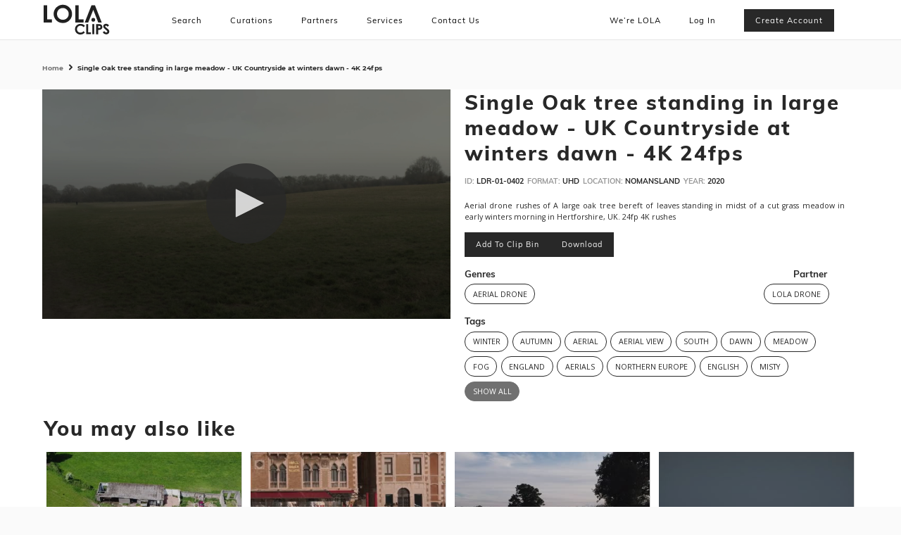

--- FILE ---
content_type: text/html; charset=UTF-8
request_url: https://lolaclips.com/footage-archive/lola_drone/LDR-01-0402/single_oak_tree_standing_in_large_meadow_uk_countryside_at_winters_dawn_4k_24fps
body_size: 7386
content:
<!doctype html>
<html class="no-js" lang="en">
<head>
    <meta charset="utf-8" />
    <meta name="viewport" content="width=device-width, initial-scale=1.0" />
    <title>Single Oak tree standing in large meadow - UK Countryside at winters dawn - 4K 24fps | LOLA Clips</title>                        <link rel="stylesheet" href="https://dm7uk99093pz4.cloudfront.net/css/c0798cd.css" />
                <link href='https://fonts.googleapis.com/css?family=Open+Sans:400italic,400,600,700%7CRaleway:400,700' rel='stylesheet' type='text/css'>
        <style>
            .flipper .login-form {
                z-index:10;
            }

            .flipper .login-form.forgot-pass {
                z-index: 1;
            }

            .flipper.rotate-modal .login-form {
                z-index: 1;
            }

            .flipper.rotate-modal .login-form.forgot-pass {
                z-index: 10;
            }

            .login-form {
                webkit-backface-visibility: hidden;
            }
        </style>
        <script>
        (function(i,s,o,g,r,a,m){i['GoogleAnalyticsObject']=r;i[r]=i[r]||function(){
            (i[r].q=i[r].q||[]).push(arguments)},i[r].l=1*new Date();a=s.createElement(o),
            m=s.getElementsByTagName(o)[0];a.async=1;a.src=g;m.parentNode.insertBefore(a,m)
        })(window,document,'script','//www.google-analytics.com/analytics.js','ga');

        ga('create', 'UA-57766427-1', 'auto');
        ga('send', 'pageview');

    </script>
</head>
    <body>
    <div class="loader">
        <div class="bubblingG">
            <span id="bubblingG_1"></span>
            <span id="bubblingG_2"></span>
            <span id="bubblingG_3"></span>
        </div>
    </div>

            <nav id="menu_header" class="nav-transparent overlay-nav sticky-nav">
            <div class="row">
                <div class="medium-1 columns logo-type">
                    <a class="logo-dark" href="/"><img alt="Pangaea" src="https://dm7uk99093pz4.cloudfront.net/img/logo-dark.svg" class="logo" /></a>
                    <a class="logo-light" href="/"><img alt="Pangaea" src="https://dm7uk99093pz4.cloudfront.net/img/logo-white.svg" class="logo" /></a>
                </div>

                <div class="medium-11 columns text-right">
                    <ul class="menu main-menu">
                        <div class="column-left">
                            <li class=""><a href="/search/">Search</a></li>
                            <li class=""><a href="/curations">Curations</a></li>
                            <li class=""><a href="/partners">Partners</a></li>
                            <li class=""><a href="/services">Services</a></li>
                            <li class=""><a href="/contact-us">Contact Us</a></li>
                            <li class=""><a href="/wearelola">We’re LOLA</a></li>
                        </div>

                        <div class="column-right">
                            <li class=""><a href="/wearelola">We’re LOLA</a></li>

                                                            <li class=""><a class="open_login_modal" href="/register/">Log In</a></li>
                                <li class="border-zero"><a class="link_black_button" href="/register/">Create account</a></li>
                                                    </div>
                    </ul>
                </div>
            </div>

            <div class="mobile-toggle"><i class="icon icon_burger"></i></div>
        </nav>
    
        <div class="breadcrumbs-container">
        <div class="row">
                <ol id="wo-breadcrumbs" class="breadcrumb" itemscope itemtype="http://schema.org/BreadcrumbList"><li itemprop="itemListElement" itemscope itemtype="http://schema.org/ListItem"><a href="/" itemprop="item"><span itemprop="name">Home</span></a><meta itemprop="position" content="1" /><span class='separator'></span></li><li itemprop="itemListElement" itemscope itemtype="http://schema.org/ListItem"><span itemprop="name">Single Oak tree standing in large meadow - UK Countryside at winters dawn - 4K 24fps</span><meta itemprop="position" content="2" /></li></ol>
        </div>
    </div>

    <section id="card-page" class="background-mid-grey ">
        <div class="row">
            <div class="clip-card-block cf">

                <div class="container-clips-block">
                    <div class="clip-card-video">
                        <div class="video-cover data-filepath"
                             data-image-thumb="https://d8t2r89mt30p6.cloudfront.net/previews/LDR-01-0402_1.png"
                             data-clip-id="52269"
                             data-filepath ="https://d8t2r89mt30p6.cloudfront.net/view/LDR-01-0402.mp4">

                            <div id="player"></div>
                        </div>
                    </div>

                    <div class="clip-card-desc">
                        <h6>Single Oak tree standing in large meadow - UK Countryside at winters dawn - 4K 24fps</h6>

                        <div class="clip-card-meta">
                            <div class="ccm-item">
                                <span class="ccm-item-title">id:</span>
                                <span class="ccm-item-value">LDR-01-0402</span>
                            </div>

                                                            <div class="ccm-item">
                                    <span class="ccm-item-title">format:</span>
                                    <span class="ccm-item-value">UHD</span>
                                </div>
                            
                            
                                                            <div class="ccm-item">
                                    <span class="ccm-item-title">location:</span>
                                    <span class="ccm-item-value">Nomansland</span>
                                </div>
                            
                            
                                                            <time datetime="01-01-2001" class="ccm-item">
                                    <span class="ccm-item-title">year:</span>
                                    <span class="ccm-item-value">2020</span>
                                </time>
                                                    </div>

                        <div class="clip-description">Aerial drone rushes of A large oak tree bereft of leaves standing in midst of a cut grass meadow in early winters morning in Hertforshire, UK. 24fp 4K rushes</div>

                        <div class="c-btns-holder cf">
                                                            <a href="" class="button button-small" data-role="clip_bin_login" data-clip-id="52269">Add to Clip Bin</a>
                                <a href="" class="button button-small" data-role="clip_bin_download" data-clip-id="52269">Download</a>
                            
                                                    </div>

                        <div class="block-genre-partner">
                            <div class="block-clip-genre">
                                <div class="clip-description-title">Genres</div>
                                <div class="cb-tags">
                                                                            <a href="/search"
                                           class="cbt-item collaction">
                                            Aerial Drone
                                        </a>
                                                                    </div>
                            </div>
                            <div class="block-clip-partner">
                                <div class="clip-description-title float-right">Partner</div>
                                <div class="cb-tags">
                                    <a href="/search/partner/lola_drone"
                                       class="cbt-item collaction">
                                        LOLA Drone
                                    </a>
                                </div>
                            </div>
                        </div>

                        <div class="clip-description-title">Tags</div>

                        <div class="cb-tags clip-tags">
                                                            <a href="/search/word/winter" class="cbt-item">winter</a>

                                                                                            <a href="/search/word/autumn" class="cbt-item">autumn</a>

                                                                                            <a href="/search/word/aerial" class="cbt-item">aerial</a>

                                                                                            <a href="/search/word/aerial%20view" class="cbt-item">aerial view</a>

                                                                                            <a href="/search/word/south" class="cbt-item">south</a>

                                                                                            <a href="/search/word/dawn" class="cbt-item">dawn</a>

                                                                                            <a href="/search/word/meadow" class="cbt-item">meadow</a>

                                                                                            <a href="/search/word/fog" class="cbt-item">fog</a>

                                                                                            <a href="/search/word/england" class="cbt-item">england</a>

                                                                                            <a href="/search/word/aerials" class="cbt-item">aerials</a>

                                                                                            <a href="/search/word/northern%20europe" class="cbt-item">northern europe</a>

                                                                                            <a href="/search/word/english" class="cbt-item">english</a>

                                                                                            <a href="/search/word/misty" class="cbt-item">misty</a>

                                                                                            <a href="/search/word/rushes" class="cbt-item">rushes</a>

                                                                                            <a href="/search/word/rolling" class="cbt-item">rolling</a>

                                                                                            <a href="/search/word/foggy" class="cbt-item">foggy</a>

                                                                                            <a href="/search/word/daylight" class="cbt-item">daylight</a>

                                                                                            <a href="/search/word/rolling%20landscape" class="cbt-item">rolling landscape</a>

                                                                                            <a href="/search/word/single" class="cbt-item">single</a>

                                                                                            <a href="/search/word/hertfordshire" class="cbt-item">hertfordshire</a>

                                                                                            <a href="/search/word/single%20object" class="cbt-item">single object</a>

                                                                                            <a href="/search/word/magic%20hour" class="cbt-item">magic hour</a>

                                                                                            <a href="/search/word/drone" class="cbt-item">drone</a>

                                                                                            <a href="/search/word/4k" class="cbt-item">4k</a>

                                                                                            <a href="/search/word/aerial%20footage" class="cbt-item">aerial footage</a>

                                                                                            <a href="/search/word/aerial%20drone" class="cbt-item">aerial drone</a>

                                                                                            <a href="/search/word/drone%20footage" class="cbt-item">drone footage</a>

                                                                                            <a href="/search/word/DRONES" class="cbt-item">DRONES</a>

                                                                                            <a href="/search/word/24fps" class="cbt-item">24fps</a>

                                                                                            <a href="/search/word/english%20countryside" class="cbt-item">english countryside</a>

                                                                                            <a href="/search/word/Oak%20tree" class="cbt-item">Oak tree</a>

                                                                                            <a href="/search/word/Wheathampstead" class="cbt-item">Wheathampstead</a>

                                                                                            <a href="/search/word/Aerial%20Rushes" class="cbt-item">Aerial Rushes</a>

                                                                                            <a href="/search/word/hazy" class="cbt-item">hazy</a>

                                                                                            <a href="/search/word/drone%20view" class="cbt-item">drone view</a>

                                                                                            <a href="/search/word/aerial%20shot" class="cbt-item">aerial shot</a>

                                                                                            <a href="/search/word/first%20light" class="cbt-item">first light</a>

                                                                                            <a href="/search/word/drone%20rushes" class="cbt-item">drone rushes</a>

                                                                                            <a href="/search/word/tree%20without%20leaves" class="cbt-item">tree without leaves</a>

                                                                    <a class="cbt-item show-all">Show all</a>
                                                                                    </div>
                    </div>
                </div>
            </div>
        </div>

        <div class="medium-12 columns related-clips float-none">
            <div class="row">
                <h6>You may also like</h6>

                <div class="row work-wrapper grid-layout video-list list-4items slider-clips">
                                            <figure class="medium-3  web">
    <a href="/footage-archive/lola_drone/LDR-01-0043/derelict_farm_building_in_green_countryside_fly_past_aerial_view_2_7k_24fps_high_view_1">
        <div class="cover-wrapper">
            <div class="video-cover">
                <video muted loop poster="https://d8t2r89mt30p6.cloudfront.net/previews/LDR-01-0043.jpg" preload="none" class="lazy-video">
                    <source data-src="https://d8t2r89mt30p6.cloudfront.net/previews/LDR-01-0043.mp4" type="video/mp4">
                </video>
                <div class="overlay background-dark-grey"></div>
            </div>

            <div class="hover-state" style="padding-top: 183px;">
                <div class="hover-content">
                    <div class="hover-title">Derelict Farm building in green countryside. Fly past aerial view. 2.7k 24fps - High view</div>

                    <div class="hover-right">
                        <div></div>
                        <div>
                            <svg xmlns="http://www.w3.org/2000/svg" width="29" height="28" viewBox="0 0 29 28" fill="none">
                                                                    <a href="" class="" data-role="clip_bin_download" data-clip-id="48928">
                                                                <g opacity="0.8" filter="url(#filter0_b_77_2464)">
                                    <rect width="28" height="28" transform="translate(0.625)" fill="#707070"/>
                                    <path fill-rule="evenodd" clip-rule="evenodd" d="M10.2058 9.5807C11.061 8.72547 12.146 8.13673 13.3291 7.8859C14.5123 7.63506 15.7428 7.7329 16.8714 8.16754C18.0001 8.60219 18.9784 9.35497 19.6877 10.3346C20.397 11.3142 20.8068 12.4786 20.8675 13.6865C21.6521 13.8899 22.3358 14.372 22.7908 15.0428C23.2458 15.7135 23.4409 16.527 23.3397 17.3312C23.2386 18.1354 22.848 18.8752 22.241 19.4124C21.634 19.9495 20.8522 20.2472 20.0416 20.2499H10.0416C9.05832 20.2505 8.10647 19.9033 7.35447 19.2697C6.60246 18.6361 6.09876 17.757 5.93246 16.7879C5.76616 15.8187 5.94799 14.822 6.44577 13.9739C6.94355 13.1259 7.72521 12.4813 8.65248 12.154C8.95228 11.1822 9.4856 10.2987 10.2058 9.5807ZM14.0358 17.089C14.1921 17.2453 14.404 17.333 14.625 17.333C14.8459 17.333 15.0579 17.2453 15.2141 17.089L16.8808 15.4224C17.0326 15.2652 17.1166 15.0547 17.1147 14.8362C17.1128 14.6177 17.0252 14.4087 16.8707 14.2542C16.7162 14.0997 16.5071 14.012 16.2886 14.0101C16.0701 14.0082 15.8596 14.0922 15.7025 14.244L15.4583 14.4882V11.4999C15.4583 11.2789 15.3705 11.0669 15.2142 10.9106C15.058 10.7543 14.846 10.6665 14.625 10.6665C14.404 10.6665 14.192 10.7543 14.0357 10.9106C13.8794 11.0669 13.7916 11.2789 13.7916 11.4999V14.4882L13.5475 14.244C13.3903 14.0922 13.1798 14.0082 12.9613 14.0101C12.7428 14.012 12.5338 14.0997 12.3793 14.2542C12.2248 14.4087 12.1371 14.6177 12.1352 14.8362C12.1334 15.0547 12.2173 15.2652 12.3691 15.4224L14.0358 17.089Z" fill="white"/>
                                </g>
                                <defs>
                                    <filter id="filter0_b_77_2464" x="-3.375" y="-4" width="36" height="36" filterUnits="userSpaceOnUse" color-interpolation-filters="sRGB">
                                        <feFlood flood-opacity="0" result="BackgroundImageFix"/>
                                        <feGaussianBlur in="BackgroundImageFix" stdDeviation="2"/>
                                        <feComposite in2="SourceAlpha" operator="in" result="effect1_backgroundBlur_77_2464"/>
                                        <feBlend mode="normal" in="SourceGraphic" in2="effect1_backgroundBlur_77_2464" result="shape"/>
                                    </filter>
                                </defs>
                                    </a>
                            </svg>
                        </div>
                    </div>
                </div>
            </div>
        </div>
    </a>
</figure>                                            <figure class="medium-3  web">
    <a href="/footage-archive/flow_films/FLO-01-0448/3_men_standing_up_paddling_a_boat_along_the_grande_canal_in_venice">
        <div class="cover-wrapper">
            <div class="video-cover">
                <video muted loop poster="https://d8t2r89mt30p6.cloudfront.net/previews/FLO-01-0448.jpg" preload="none" class="lazy-video">
                    <source data-src="https://d8t2r89mt30p6.cloudfront.net/previews/FLO-01-0448.mp4" type="video/mp4">
                </video>
                <div class="overlay background-dark-grey"></div>
            </div>

            <div class="hover-state" style="padding-top: 183px;">
                <div class="hover-content">
                    <div class="hover-title">3 men standing up paddling a boat along the Grande Canal in Venice</div>

                    <div class="hover-right">
                        <div></div>
                        <div>
                            <svg xmlns="http://www.w3.org/2000/svg" width="29" height="28" viewBox="0 0 29 28" fill="none">
                                                                    <a href="" class="" data-role="clip_bin_download" data-clip-id="50748">
                                                                <g opacity="0.8" filter="url(#filter0_b_77_2464)">
                                    <rect width="28" height="28" transform="translate(0.625)" fill="#707070"/>
                                    <path fill-rule="evenodd" clip-rule="evenodd" d="M10.2058 9.5807C11.061 8.72547 12.146 8.13673 13.3291 7.8859C14.5123 7.63506 15.7428 7.7329 16.8714 8.16754C18.0001 8.60219 18.9784 9.35497 19.6877 10.3346C20.397 11.3142 20.8068 12.4786 20.8675 13.6865C21.6521 13.8899 22.3358 14.372 22.7908 15.0428C23.2458 15.7135 23.4409 16.527 23.3397 17.3312C23.2386 18.1354 22.848 18.8752 22.241 19.4124C21.634 19.9495 20.8522 20.2472 20.0416 20.2499H10.0416C9.05832 20.2505 8.10647 19.9033 7.35447 19.2697C6.60246 18.6361 6.09876 17.757 5.93246 16.7879C5.76616 15.8187 5.94799 14.822 6.44577 13.9739C6.94355 13.1259 7.72521 12.4813 8.65248 12.154C8.95228 11.1822 9.4856 10.2987 10.2058 9.5807ZM14.0358 17.089C14.1921 17.2453 14.404 17.333 14.625 17.333C14.8459 17.333 15.0579 17.2453 15.2141 17.089L16.8808 15.4224C17.0326 15.2652 17.1166 15.0547 17.1147 14.8362C17.1128 14.6177 17.0252 14.4087 16.8707 14.2542C16.7162 14.0997 16.5071 14.012 16.2886 14.0101C16.0701 14.0082 15.8596 14.0922 15.7025 14.244L15.4583 14.4882V11.4999C15.4583 11.2789 15.3705 11.0669 15.2142 10.9106C15.058 10.7543 14.846 10.6665 14.625 10.6665C14.404 10.6665 14.192 10.7543 14.0357 10.9106C13.8794 11.0669 13.7916 11.2789 13.7916 11.4999V14.4882L13.5475 14.244C13.3903 14.0922 13.1798 14.0082 12.9613 14.0101C12.7428 14.012 12.5338 14.0997 12.3793 14.2542C12.2248 14.4087 12.1371 14.6177 12.1352 14.8362C12.1334 15.0547 12.2173 15.2652 12.3691 15.4224L14.0358 17.089Z" fill="white"/>
                                </g>
                                <defs>
                                    <filter id="filter0_b_77_2464" x="-3.375" y="-4" width="36" height="36" filterUnits="userSpaceOnUse" color-interpolation-filters="sRGB">
                                        <feFlood flood-opacity="0" result="BackgroundImageFix"/>
                                        <feGaussianBlur in="BackgroundImageFix" stdDeviation="2"/>
                                        <feComposite in2="SourceAlpha" operator="in" result="effect1_backgroundBlur_77_2464"/>
                                        <feBlend mode="normal" in="SourceGraphic" in2="effect1_backgroundBlur_77_2464" result="shape"/>
                                    </filter>
                                </defs>
                                    </a>
                            </svg>
                        </div>
                    </div>
                </div>
            </div>
        </div>
    </a>
</figure>                                            <figure class="medium-3  web">
    <a href="/footage-archive/lola_drone/LDR-01-0207/rushes_majestic_oak_tree_at_sunset">
        <div class="cover-wrapper">
            <div class="video-cover">
                <video muted loop poster="https://d8t2r89mt30p6.cloudfront.net/previews/LDR-01-0207.jpg" preload="none" class="lazy-video">
                    <source data-src="https://d8t2r89mt30p6.cloudfront.net/previews/LDR-01-0207.mp4" type="video/mp4">
                </video>
                <div class="overlay background-dark-grey"></div>
            </div>

            <div class="hover-state" style="padding-top: 183px;">
                <div class="hover-content">
                    <div class="hover-title">Rushes. Majestic Oak Tree at sunset</div>

                    <div class="hover-right">
                        <div></div>
                        <div>
                            <svg xmlns="http://www.w3.org/2000/svg" width="29" height="28" viewBox="0 0 29 28" fill="none">
                                                                    <a href="" class="" data-role="clip_bin_download" data-clip-id="49268">
                                                                <g opacity="0.8" filter="url(#filter0_b_77_2464)">
                                    <rect width="28" height="28" transform="translate(0.625)" fill="#707070"/>
                                    <path fill-rule="evenodd" clip-rule="evenodd" d="M10.2058 9.5807C11.061 8.72547 12.146 8.13673 13.3291 7.8859C14.5123 7.63506 15.7428 7.7329 16.8714 8.16754C18.0001 8.60219 18.9784 9.35497 19.6877 10.3346C20.397 11.3142 20.8068 12.4786 20.8675 13.6865C21.6521 13.8899 22.3358 14.372 22.7908 15.0428C23.2458 15.7135 23.4409 16.527 23.3397 17.3312C23.2386 18.1354 22.848 18.8752 22.241 19.4124C21.634 19.9495 20.8522 20.2472 20.0416 20.2499H10.0416C9.05832 20.2505 8.10647 19.9033 7.35447 19.2697C6.60246 18.6361 6.09876 17.757 5.93246 16.7879C5.76616 15.8187 5.94799 14.822 6.44577 13.9739C6.94355 13.1259 7.72521 12.4813 8.65248 12.154C8.95228 11.1822 9.4856 10.2987 10.2058 9.5807ZM14.0358 17.089C14.1921 17.2453 14.404 17.333 14.625 17.333C14.8459 17.333 15.0579 17.2453 15.2141 17.089L16.8808 15.4224C17.0326 15.2652 17.1166 15.0547 17.1147 14.8362C17.1128 14.6177 17.0252 14.4087 16.8707 14.2542C16.7162 14.0997 16.5071 14.012 16.2886 14.0101C16.0701 14.0082 15.8596 14.0922 15.7025 14.244L15.4583 14.4882V11.4999C15.4583 11.2789 15.3705 11.0669 15.2142 10.9106C15.058 10.7543 14.846 10.6665 14.625 10.6665C14.404 10.6665 14.192 10.7543 14.0357 10.9106C13.8794 11.0669 13.7916 11.2789 13.7916 11.4999V14.4882L13.5475 14.244C13.3903 14.0922 13.1798 14.0082 12.9613 14.0101C12.7428 14.012 12.5338 14.0997 12.3793 14.2542C12.2248 14.4087 12.1371 14.6177 12.1352 14.8362C12.1334 15.0547 12.2173 15.2652 12.3691 15.4224L14.0358 17.089Z" fill="white"/>
                                </g>
                                <defs>
                                    <filter id="filter0_b_77_2464" x="-3.375" y="-4" width="36" height="36" filterUnits="userSpaceOnUse" color-interpolation-filters="sRGB">
                                        <feFlood flood-opacity="0" result="BackgroundImageFix"/>
                                        <feGaussianBlur in="BackgroundImageFix" stdDeviation="2"/>
                                        <feComposite in2="SourceAlpha" operator="in" result="effect1_backgroundBlur_77_2464"/>
                                        <feBlend mode="normal" in="SourceGraphic" in2="effect1_backgroundBlur_77_2464" result="shape"/>
                                    </filter>
                                </defs>
                                    </a>
                            </svg>
                        </div>
                    </div>
                </div>
            </div>
        </div>
    </a>
</figure>                                            <figure class="medium-3  web">
    <a href="/footage-archive/high_level_photography/HLV-01-0024/helicopter_pre_dawn_shots_over_countryside_and_a_view_of_london">
        <div class="cover-wrapper">
            <div class="video-cover">
                <video muted loop poster="https://d8t2r89mt30p6.cloudfront.net/previews/HLV-01-0024_1.jpg" preload="none" class="lazy-video">
                    <source data-src="https://d8t2r89mt30p6.cloudfront.net/previews/HLV-01-0024_1.mp4" type="video/mp4">
                </video>
                <div class="overlay background-dark-grey"></div>
            </div>

            <div class="hover-state" style="padding-top: 183px;">
                <div class="hover-content">
                    <div class="hover-title">Helicopter Pre dawn shots over countryside and a view of London </div>

                    <div class="hover-right">
                        <div></div>
                        <div>
                            <svg xmlns="http://www.w3.org/2000/svg" width="29" height="28" viewBox="0 0 29 28" fill="none">
                                                                    <a href="" class="" data-role="clip_bin_download" data-clip-id="51465">
                                                                <g opacity="0.8" filter="url(#filter0_b_77_2464)">
                                    <rect width="28" height="28" transform="translate(0.625)" fill="#707070"/>
                                    <path fill-rule="evenodd" clip-rule="evenodd" d="M10.2058 9.5807C11.061 8.72547 12.146 8.13673 13.3291 7.8859C14.5123 7.63506 15.7428 7.7329 16.8714 8.16754C18.0001 8.60219 18.9784 9.35497 19.6877 10.3346C20.397 11.3142 20.8068 12.4786 20.8675 13.6865C21.6521 13.8899 22.3358 14.372 22.7908 15.0428C23.2458 15.7135 23.4409 16.527 23.3397 17.3312C23.2386 18.1354 22.848 18.8752 22.241 19.4124C21.634 19.9495 20.8522 20.2472 20.0416 20.2499H10.0416C9.05832 20.2505 8.10647 19.9033 7.35447 19.2697C6.60246 18.6361 6.09876 17.757 5.93246 16.7879C5.76616 15.8187 5.94799 14.822 6.44577 13.9739C6.94355 13.1259 7.72521 12.4813 8.65248 12.154C8.95228 11.1822 9.4856 10.2987 10.2058 9.5807ZM14.0358 17.089C14.1921 17.2453 14.404 17.333 14.625 17.333C14.8459 17.333 15.0579 17.2453 15.2141 17.089L16.8808 15.4224C17.0326 15.2652 17.1166 15.0547 17.1147 14.8362C17.1128 14.6177 17.0252 14.4087 16.8707 14.2542C16.7162 14.0997 16.5071 14.012 16.2886 14.0101C16.0701 14.0082 15.8596 14.0922 15.7025 14.244L15.4583 14.4882V11.4999C15.4583 11.2789 15.3705 11.0669 15.2142 10.9106C15.058 10.7543 14.846 10.6665 14.625 10.6665C14.404 10.6665 14.192 10.7543 14.0357 10.9106C13.8794 11.0669 13.7916 11.2789 13.7916 11.4999V14.4882L13.5475 14.244C13.3903 14.0922 13.1798 14.0082 12.9613 14.0101C12.7428 14.012 12.5338 14.0997 12.3793 14.2542C12.2248 14.4087 12.1371 14.6177 12.1352 14.8362C12.1334 15.0547 12.2173 15.2652 12.3691 15.4224L14.0358 17.089Z" fill="white"/>
                                </g>
                                <defs>
                                    <filter id="filter0_b_77_2464" x="-3.375" y="-4" width="36" height="36" filterUnits="userSpaceOnUse" color-interpolation-filters="sRGB">
                                        <feFlood flood-opacity="0" result="BackgroundImageFix"/>
                                        <feGaussianBlur in="BackgroundImageFix" stdDeviation="2"/>
                                        <feComposite in2="SourceAlpha" operator="in" result="effect1_backgroundBlur_77_2464"/>
                                        <feBlend mode="normal" in="SourceGraphic" in2="effect1_backgroundBlur_77_2464" result="shape"/>
                                    </filter>
                                </defs>
                                    </a>
                            </svg>
                        </div>
                    </div>
                </div>
            </div>
        </div>
    </a>
</figure>                                            <figure class="medium-3  web">
    <a href="/footage-archive/lola_drone/LDR-01-0996/deserted_beach_at_dawn_immense_sky_and_color_palette_as_early_light_reflects_across_seabed_through_large_looming_cloud">
        <div class="cover-wrapper">
            <div class="video-cover">
                <video muted loop poster="https://d8t2r89mt30p6.cloudfront.net/previews/LDR-01-0996_1.jpg" preload="none" class="lazy-video">
                    <source data-src="https://d8t2r89mt30p6.cloudfront.net/previews/LDR-01-0996_1.mp4" type="video/mp4">
                </video>
                <div class="overlay background-dark-grey"></div>
            </div>

            <div class="hover-state" style="padding-top: 183px;">
                <div class="hover-content">
                    <div class="hover-title">Deserted beach at dawn. Immense sky and color palette as early light reflects across seabed through large looming cloud.</div>

                    <div class="hover-right">
                        <div></div>
                        <div>
                            <svg xmlns="http://www.w3.org/2000/svg" width="29" height="28" viewBox="0 0 29 28" fill="none">
                                                                    <a href="" class="" data-role="clip_bin_download" data-clip-id="52160">
                                                                <g opacity="0.8" filter="url(#filter0_b_77_2464)">
                                    <rect width="28" height="28" transform="translate(0.625)" fill="#707070"/>
                                    <path fill-rule="evenodd" clip-rule="evenodd" d="M10.2058 9.5807C11.061 8.72547 12.146 8.13673 13.3291 7.8859C14.5123 7.63506 15.7428 7.7329 16.8714 8.16754C18.0001 8.60219 18.9784 9.35497 19.6877 10.3346C20.397 11.3142 20.8068 12.4786 20.8675 13.6865C21.6521 13.8899 22.3358 14.372 22.7908 15.0428C23.2458 15.7135 23.4409 16.527 23.3397 17.3312C23.2386 18.1354 22.848 18.8752 22.241 19.4124C21.634 19.9495 20.8522 20.2472 20.0416 20.2499H10.0416C9.05832 20.2505 8.10647 19.9033 7.35447 19.2697C6.60246 18.6361 6.09876 17.757 5.93246 16.7879C5.76616 15.8187 5.94799 14.822 6.44577 13.9739C6.94355 13.1259 7.72521 12.4813 8.65248 12.154C8.95228 11.1822 9.4856 10.2987 10.2058 9.5807ZM14.0358 17.089C14.1921 17.2453 14.404 17.333 14.625 17.333C14.8459 17.333 15.0579 17.2453 15.2141 17.089L16.8808 15.4224C17.0326 15.2652 17.1166 15.0547 17.1147 14.8362C17.1128 14.6177 17.0252 14.4087 16.8707 14.2542C16.7162 14.0997 16.5071 14.012 16.2886 14.0101C16.0701 14.0082 15.8596 14.0922 15.7025 14.244L15.4583 14.4882V11.4999C15.4583 11.2789 15.3705 11.0669 15.2142 10.9106C15.058 10.7543 14.846 10.6665 14.625 10.6665C14.404 10.6665 14.192 10.7543 14.0357 10.9106C13.8794 11.0669 13.7916 11.2789 13.7916 11.4999V14.4882L13.5475 14.244C13.3903 14.0922 13.1798 14.0082 12.9613 14.0101C12.7428 14.012 12.5338 14.0997 12.3793 14.2542C12.2248 14.4087 12.1371 14.6177 12.1352 14.8362C12.1334 15.0547 12.2173 15.2652 12.3691 15.4224L14.0358 17.089Z" fill="white"/>
                                </g>
                                <defs>
                                    <filter id="filter0_b_77_2464" x="-3.375" y="-4" width="36" height="36" filterUnits="userSpaceOnUse" color-interpolation-filters="sRGB">
                                        <feFlood flood-opacity="0" result="BackgroundImageFix"/>
                                        <feGaussianBlur in="BackgroundImageFix" stdDeviation="2"/>
                                        <feComposite in2="SourceAlpha" operator="in" result="effect1_backgroundBlur_77_2464"/>
                                        <feBlend mode="normal" in="SourceGraphic" in2="effect1_backgroundBlur_77_2464" result="shape"/>
                                    </filter>
                                </defs>
                                    </a>
                            </svg>
                        </div>
                    </div>
                </div>
            </div>
        </div>
    </a>
</figure>                                            <figure class="medium-3  web">
    <a href="/footage-archive/lola_drone/LDR-01-7467/6k_india_from_above_flying_slow_over_single_dirt_street">
        <div class="cover-wrapper">
            <div class="video-cover">
                <video muted loop poster="https://d8t2r89mt30p6.cloudfront.net/previews/LDR-01-7467_1.jpg" preload="none" class="lazy-video">
                    <source data-src="https://d8t2r89mt30p6.cloudfront.net/previews/LDR-01-7467_1.mp4" type="video/mp4">
                </video>
                <div class="overlay background-dark-grey"></div>
            </div>

            <div class="hover-state" style="padding-top: 183px;">
                <div class="hover-content">
                    <div class="hover-title">6K India from above: Flying slow over single dirt street</div>

                    <div class="hover-right">
                        <div></div>
                        <div>
                            <svg xmlns="http://www.w3.org/2000/svg" width="29" height="28" viewBox="0 0 29 28" fill="none">
                                                                    <a href="" class="" data-role="clip_bin_download" data-clip-id="60190">
                                                                <g opacity="0.8" filter="url(#filter0_b_77_2464)">
                                    <rect width="28" height="28" transform="translate(0.625)" fill="#707070"/>
                                    <path fill-rule="evenodd" clip-rule="evenodd" d="M10.2058 9.5807C11.061 8.72547 12.146 8.13673 13.3291 7.8859C14.5123 7.63506 15.7428 7.7329 16.8714 8.16754C18.0001 8.60219 18.9784 9.35497 19.6877 10.3346C20.397 11.3142 20.8068 12.4786 20.8675 13.6865C21.6521 13.8899 22.3358 14.372 22.7908 15.0428C23.2458 15.7135 23.4409 16.527 23.3397 17.3312C23.2386 18.1354 22.848 18.8752 22.241 19.4124C21.634 19.9495 20.8522 20.2472 20.0416 20.2499H10.0416C9.05832 20.2505 8.10647 19.9033 7.35447 19.2697C6.60246 18.6361 6.09876 17.757 5.93246 16.7879C5.76616 15.8187 5.94799 14.822 6.44577 13.9739C6.94355 13.1259 7.72521 12.4813 8.65248 12.154C8.95228 11.1822 9.4856 10.2987 10.2058 9.5807ZM14.0358 17.089C14.1921 17.2453 14.404 17.333 14.625 17.333C14.8459 17.333 15.0579 17.2453 15.2141 17.089L16.8808 15.4224C17.0326 15.2652 17.1166 15.0547 17.1147 14.8362C17.1128 14.6177 17.0252 14.4087 16.8707 14.2542C16.7162 14.0997 16.5071 14.012 16.2886 14.0101C16.0701 14.0082 15.8596 14.0922 15.7025 14.244L15.4583 14.4882V11.4999C15.4583 11.2789 15.3705 11.0669 15.2142 10.9106C15.058 10.7543 14.846 10.6665 14.625 10.6665C14.404 10.6665 14.192 10.7543 14.0357 10.9106C13.8794 11.0669 13.7916 11.2789 13.7916 11.4999V14.4882L13.5475 14.244C13.3903 14.0922 13.1798 14.0082 12.9613 14.0101C12.7428 14.012 12.5338 14.0997 12.3793 14.2542C12.2248 14.4087 12.1371 14.6177 12.1352 14.8362C12.1334 15.0547 12.2173 15.2652 12.3691 15.4224L14.0358 17.089Z" fill="white"/>
                                </g>
                                <defs>
                                    <filter id="filter0_b_77_2464" x="-3.375" y="-4" width="36" height="36" filterUnits="userSpaceOnUse" color-interpolation-filters="sRGB">
                                        <feFlood flood-opacity="0" result="BackgroundImageFix"/>
                                        <feGaussianBlur in="BackgroundImageFix" stdDeviation="2"/>
                                        <feComposite in2="SourceAlpha" operator="in" result="effect1_backgroundBlur_77_2464"/>
                                        <feBlend mode="normal" in="SourceGraphic" in2="effect1_backgroundBlur_77_2464" result="shape"/>
                                    </filter>
                                </defs>
                                    </a>
                            </svg>
                        </div>
                    </div>
                </div>
            </div>
        </div>
    </a>
</figure>                                            <figure class="medium-3  web">
    <a href="/footage-archive/lola_drone/LDR-01-3847/aerial_exteriors_of_metal_roof_single_story_hillside_home_5_1k">
        <div class="cover-wrapper">
            <div class="video-cover">
                <video muted loop poster="https://d8t2r89mt30p6.cloudfront.net/previews/LDR-01-3847_1.jpg" preload="none" class="lazy-video">
                    <source data-src="https://d8t2r89mt30p6.cloudfront.net/previews/LDR-01-3847_1.mp4" type="video/mp4">
                </video>
                <div class="overlay background-dark-grey"></div>
            </div>

            <div class="hover-state" style="padding-top: 183px;">
                <div class="hover-content">
                    <div class="hover-title">Aerial exteriors of metal roof single story hillside home. 5.1K</div>

                    <div class="hover-right">
                        <div></div>
                        <div>
                            <svg xmlns="http://www.w3.org/2000/svg" width="29" height="28" viewBox="0 0 29 28" fill="none">
                                                                    <a href="" class="" data-role="clip_bin_download" data-clip-id="55069">
                                                                <g opacity="0.8" filter="url(#filter0_b_77_2464)">
                                    <rect width="28" height="28" transform="translate(0.625)" fill="#707070"/>
                                    <path fill-rule="evenodd" clip-rule="evenodd" d="M10.2058 9.5807C11.061 8.72547 12.146 8.13673 13.3291 7.8859C14.5123 7.63506 15.7428 7.7329 16.8714 8.16754C18.0001 8.60219 18.9784 9.35497 19.6877 10.3346C20.397 11.3142 20.8068 12.4786 20.8675 13.6865C21.6521 13.8899 22.3358 14.372 22.7908 15.0428C23.2458 15.7135 23.4409 16.527 23.3397 17.3312C23.2386 18.1354 22.848 18.8752 22.241 19.4124C21.634 19.9495 20.8522 20.2472 20.0416 20.2499H10.0416C9.05832 20.2505 8.10647 19.9033 7.35447 19.2697C6.60246 18.6361 6.09876 17.757 5.93246 16.7879C5.76616 15.8187 5.94799 14.822 6.44577 13.9739C6.94355 13.1259 7.72521 12.4813 8.65248 12.154C8.95228 11.1822 9.4856 10.2987 10.2058 9.5807ZM14.0358 17.089C14.1921 17.2453 14.404 17.333 14.625 17.333C14.8459 17.333 15.0579 17.2453 15.2141 17.089L16.8808 15.4224C17.0326 15.2652 17.1166 15.0547 17.1147 14.8362C17.1128 14.6177 17.0252 14.4087 16.8707 14.2542C16.7162 14.0997 16.5071 14.012 16.2886 14.0101C16.0701 14.0082 15.8596 14.0922 15.7025 14.244L15.4583 14.4882V11.4999C15.4583 11.2789 15.3705 11.0669 15.2142 10.9106C15.058 10.7543 14.846 10.6665 14.625 10.6665C14.404 10.6665 14.192 10.7543 14.0357 10.9106C13.8794 11.0669 13.7916 11.2789 13.7916 11.4999V14.4882L13.5475 14.244C13.3903 14.0922 13.1798 14.0082 12.9613 14.0101C12.7428 14.012 12.5338 14.0997 12.3793 14.2542C12.2248 14.4087 12.1371 14.6177 12.1352 14.8362C12.1334 15.0547 12.2173 15.2652 12.3691 15.4224L14.0358 17.089Z" fill="white"/>
                                </g>
                                <defs>
                                    <filter id="filter0_b_77_2464" x="-3.375" y="-4" width="36" height="36" filterUnits="userSpaceOnUse" color-interpolation-filters="sRGB">
                                        <feFlood flood-opacity="0" result="BackgroundImageFix"/>
                                        <feGaussianBlur in="BackgroundImageFix" stdDeviation="2"/>
                                        <feComposite in2="SourceAlpha" operator="in" result="effect1_backgroundBlur_77_2464"/>
                                        <feBlend mode="normal" in="SourceGraphic" in2="effect1_backgroundBlur_77_2464" result="shape"/>
                                    </filter>
                                </defs>
                                    </a>
                            </svg>
                        </div>
                    </div>
                </div>
            </div>
        </div>
    </a>
</figure>                                            <figure class="medium-3  web">
    <a href="/footage-archive/lola_drone/LDR-01-0422/london_skyline_from_primrose_hill_oak_tree_reveal">
        <div class="cover-wrapper">
            <div class="video-cover">
                <video muted loop poster="https://d8t2r89mt30p6.cloudfront.net/previews/LDR-01-0422.jpg" preload="none" class="lazy-video">
                    <source data-src="https://d8t2r89mt30p6.cloudfront.net/previews/LDR-01-0422.mp4" type="video/mp4">
                </video>
                <div class="overlay background-dark-grey"></div>
            </div>

            <div class="hover-state" style="padding-top: 183px;">
                <div class="hover-content">
                    <div class="hover-title">London Skyline from Primrose Hill - Oak  Tree Reveal</div>

                    <div class="hover-right">
                        <div></div>
                        <div>
                            <svg xmlns="http://www.w3.org/2000/svg" width="29" height="28" viewBox="0 0 29 28" fill="none">
                                                                    <a href="" class="" data-role="clip_bin_download" data-clip-id="51011">
                                                                <g opacity="0.8" filter="url(#filter0_b_77_2464)">
                                    <rect width="28" height="28" transform="translate(0.625)" fill="#707070"/>
                                    <path fill-rule="evenodd" clip-rule="evenodd" d="M10.2058 9.5807C11.061 8.72547 12.146 8.13673 13.3291 7.8859C14.5123 7.63506 15.7428 7.7329 16.8714 8.16754C18.0001 8.60219 18.9784 9.35497 19.6877 10.3346C20.397 11.3142 20.8068 12.4786 20.8675 13.6865C21.6521 13.8899 22.3358 14.372 22.7908 15.0428C23.2458 15.7135 23.4409 16.527 23.3397 17.3312C23.2386 18.1354 22.848 18.8752 22.241 19.4124C21.634 19.9495 20.8522 20.2472 20.0416 20.2499H10.0416C9.05832 20.2505 8.10647 19.9033 7.35447 19.2697C6.60246 18.6361 6.09876 17.757 5.93246 16.7879C5.76616 15.8187 5.94799 14.822 6.44577 13.9739C6.94355 13.1259 7.72521 12.4813 8.65248 12.154C8.95228 11.1822 9.4856 10.2987 10.2058 9.5807ZM14.0358 17.089C14.1921 17.2453 14.404 17.333 14.625 17.333C14.8459 17.333 15.0579 17.2453 15.2141 17.089L16.8808 15.4224C17.0326 15.2652 17.1166 15.0547 17.1147 14.8362C17.1128 14.6177 17.0252 14.4087 16.8707 14.2542C16.7162 14.0997 16.5071 14.012 16.2886 14.0101C16.0701 14.0082 15.8596 14.0922 15.7025 14.244L15.4583 14.4882V11.4999C15.4583 11.2789 15.3705 11.0669 15.2142 10.9106C15.058 10.7543 14.846 10.6665 14.625 10.6665C14.404 10.6665 14.192 10.7543 14.0357 10.9106C13.8794 11.0669 13.7916 11.2789 13.7916 11.4999V14.4882L13.5475 14.244C13.3903 14.0922 13.1798 14.0082 12.9613 14.0101C12.7428 14.012 12.5338 14.0997 12.3793 14.2542C12.2248 14.4087 12.1371 14.6177 12.1352 14.8362C12.1334 15.0547 12.2173 15.2652 12.3691 15.4224L14.0358 17.089Z" fill="white"/>
                                </g>
                                <defs>
                                    <filter id="filter0_b_77_2464" x="-3.375" y="-4" width="36" height="36" filterUnits="userSpaceOnUse" color-interpolation-filters="sRGB">
                                        <feFlood flood-opacity="0" result="BackgroundImageFix"/>
                                        <feGaussianBlur in="BackgroundImageFix" stdDeviation="2"/>
                                        <feComposite in2="SourceAlpha" operator="in" result="effect1_backgroundBlur_77_2464"/>
                                        <feBlend mode="normal" in="SourceGraphic" in2="effect1_backgroundBlur_77_2464" result="shape"/>
                                    </filter>
                                </defs>
                                    </a>
                            </svg>
                        </div>
                    </div>
                </div>
            </div>
        </div>
    </a>
</figure>                                    </div>
            </div>
        </div>
    </section>

            <footer class="dark">
            <div class="footer-lower">
                <div class="row">
                    <div class="medium-12 columns">
                        <a class="logo-light" href="/"><img alt="Pangaea" src="https://dm7uk99093pz4.cloudfront.net/img/logo-white.svg" class="logo" /></a>

                        <div class="column-left">
                            <nav>
                                <ul class="menu">
                                    <li><a href="/search/">Search</a></li>
                                    <li><a href="/curations">Curations</a></li>
                                    <li><a href="/partners">Partners</a></li>
                                    <li><a href="/services">Services</a></li>
                                    <li><a href="/wearelola">We’re LOLA</a></li>
                                    <li><a href="/contact-us">Contact Us</a></li>
                                </ul>
                            </nav>
                        </div>

                        <div class="column-right">
                            <div class="social">
                                <a class="linkedin"
                                   target="_blank"
                                   href="https://www.linkedin.com/company/lola-clips/"></a>

                                <a class="twitter"
                                   target="_blank"
                                   href="https://twitter.com/lola_clips"></a>

                                <a class="facebook"
                                   target="_blank"
                                   href="https://www.facebook.com/lolaclips"></a>

                                <a class="youtube"
                                   target="_blank"
                                   href="https://www.youtube.com/channel/UCgfNor-6217HslI2dg_dP1Q"></a>

                                <a class="instagram"
                                   target="_blank"
                                   href="https://www.instagram.com/lola_clips/"></a>
                            </div>

                            <div class="coopirate">
                                &copy; 2026 <a class="text-underline" href="/">LOLA Clips</a> |
                                <a class="text-underline" href="/terms">Terms and Conditions</a> |
                                <a class="text-underline" href="/privacy">Privacy Policy</a>
                            </div>
                        </div>
                    </div>
                </div>
            </div>
        </footer>
    
                <!------------login modal-------------->
        <div class="modal-wrap modal-login">
            <div class="login-block">
                <div class="login-form-block">
                    <div class="flipper">
                                                            <div class="login-form forgot-pass">
        <div class="loader-box">
            <div class="loader-inner">
                <div></div>
            </div>
        </div>
        <i class="close-modal deco-icon icon-close" role="close_form"></i>
        <div class="modal-head"><h3>Reset password</h3></div>
        <div class="error-message"
             id="forgot-pass-error">
            <div class="announce">Enter your details below and we'll send you details on how to reset your password.</div>

            <form action="/send-email" class="fos_user_resetting_request" method="POST" role="form" id="deco-form-reset-pass">
                <div class="inputs-group">
                    <div class="text-input reset_email">
                        <input type="email" id="username" name="username" placeholder="Enter your email" class='required text form-control' aria-required="true" />
                    </div>
                </div>
                <button class="btn" id="" role="button">Reset password</button>
            </form>
        </div>

        <p class="p-link"><a href="" class="btn-marg-mod" role="toggle_forgot_password_form">Back</a></p>
    </div>

                            <div class="login-form">
    <div class="loader-box">
        <div class="loader-inner">
            <div class="loader-inner">
                <div></div>
            </div>
        </div>
        <i class="close-modal deco-icon icon-close" role="close_form"></i>

        <div class="modal-head">
            <h3>Sign in</h3>
        </div>

        <p class="error-message" id="login-form-error"></p>

        <form action="/login_check" method="post" class="fields" id="login-form" autocomplete="off">

            <div class="inputs-group">
                <div class="text-input">
                    <input type="email"
                           id="user-name-log"
                           name="_username"
                           class="first"
                           placeholder="Enter your email"
                           value="">
                </div>

                <div class="text-input">
                    <input type="password"
                           id="user-pass-log"
                           name="_password"
                           class="last"
                           placeholder="Enter your password"
                           value="">

                    <img class="view_password" src="https://dm7uk99093pz4.cloudfront.net/img/view_password.png" alt="view password">
                </div>
            </div>

            <input type="hidden" name="_csrf_token" value="" />
            <input type="hidden" id="login-action" name="action" value="" />
            <input type="hidden" id="login-action-id" name="id" value="" />
            <input type="hidden" id="remember_me" name="_remember_me" value="on" />

            <p class="p-link">
                <a class="lost-pass-btn" href="" role="toggle_forgot_password_form">Forgotten your password?</a>
            </p>

            <div>
                <button class="btn" id="" role="button">Sign in</button>
            </div>

            <p class="link-registration">
                Need an account? <a href="/register/">Register</a>
            </p>
        </form>
    </div>
</div>
                                            </div>
                </div>
            </div>
        </div>
        <!----------------end modal---------->
    

    
    <div class="modal-wrap modal-darkhead modal-purchaseclip" id="purchase-clip">
        <div class="login-block">
            <div class="login-form-block">
                <div class="flipper">
                    <div class="login-form">
                        <div class="loader-box">
                            <div class="loader-inner">
                                <div class="loader-inner">
                                    <div></div>
                                </div>
                            </div>
                            <i class="close-modal deco-icon icon-close" role="close_form"></i>

                            <div class="modal-head">
                                <h3>PURCHASE</h3>
                            </div>

                            <p>To purchase Single Oak tree standing in large meadow - UK Countryside at winters dawn - 4K 24fps, please <a href="/contact-us">contact</a> one of our sales team.</p>
                            <form id="purchase-form" action="/sendEmail" method="post">

                                <input type="text" name="name" class="name" required
                                                                               placeholder="Your name">

                                <input type="email" name="email" class="email" required
                                                                               placeholder="Your email">

                                <input type="hidden" name="clipID" value="LDR-01-0402"/>
                                <input type="hidden" name="token" value="cYHZweP47Fo0QFZUFrx-78wlY3py8bliMkZ7DVTx8tg"/>
                                <input type="hidden" name="url" value="https://lolaclips.com/footage-archive/lola_drone/LDR-01-0402/single_oak_tree_standing_in_large_meadow_uk_countryside_at_winters_dawn_4k_24fps"/>
                                <input type="submit" class="btn purchase-button btn-small modal-button-ok" value="OK">
                            </form>
                        </div>
                    </div>
                </div>
            </div>
        </div>

    </div>

                <script src="https://dm7uk99093pz4.cloudfront.net/js/vendor/lazy-loading.js"></script>
        <script src="https://dm7uk99093pz4.cloudfront.net/js/vendor/modernizr.js"></script>
        <script src="https://dm7uk99093pz4.cloudfront.net/js/vendor/jquery.js"></script>
        <script src="https://dm7uk99093pz4.cloudfront.net/js/vendor/jquery-ui.js"></script>
        <script src="https://dm7uk99093pz4.cloudfront.net/js/foundation.min.js"></script>
        <script src="https://dm7uk99093pz4.cloudfront.net/js/foundation/foundation.abide.js"></script>
        <script src="https://dm7uk99093pz4.cloudfront.net/js/jquery.flexslider-min.js"></script>
        <script src="https://dm7uk99093pz4.cloudfront.net/js/smooth-scroll.js"></script>
        <script src="https://dm7uk99093pz4.cloudfront.net/js/isotope.pkgd.min.js"></script>
        <script src="https://dm7uk99093pz4.cloudfront.net/js/inview.js"></script>
        <script src="https://dm7uk99093pz4.cloudfront.net/js/skrollr.min.js"></script>
        <script src="https://dm7uk99093pz4.cloudfront.net/js/spectragram.js"></script>
        <script src="https://dm7uk99093pz4.cloudfront.net/js/lightbox.min.js"></script>
        <script src="https://dm7uk99093pz4.cloudfront.net/js/newScripts.js"></script>
        <script type="text/javascript" src="https://maps.googleapis.com/maps/api/js?key=AIzaSyAkRVfLJDmkxLxBxvInmWrtIQFEML4cdP0&sensor=true"></script>
        <script src="https://dm7uk99093pz4.cloudfront.net/bundles/sitemain/js/main.js"></script>
        <script src="https://cdn.jwplayer.com/libraries/uMQWcT2d.js"></script>
        <script src="https://dm7uk99093pz4.cloudfront.net/bundles/fosjsrouting/js/router.js"></script>
        <script src="/js/routing?callback=fos.Router.setData"></script>
        <script src="https://dm7uk99093pz4.cloudfront.net/js/slick.min.js"></script>

                <script src="https://dm7uk99093pz4.cloudfront.net/js/46f0c01.js"></script>
                        <script src="https://dm7uk99093pz4.cloudfront.net/js/432625d.js"></script>
                        <script src="https://dm7uk99093pz4.cloudfront.net/js/44c7052.js"></script>
        
        <script type="text/javascript">
            jwplayer.key="YjdsbeipmkUoExqXrvJAr87USoeJNo62vHEbIw==";
        </script>
    

        </body>
</html>

--- FILE ---
content_type: application/x-javascript
request_url: https://dm7uk99093pz4.cloudfront.net/js/inview.js
body_size: 1080
content:
!function(a){a.fn.isInViewport=function b(c){c&&(c.tolerance=Math.round(parseFloat(c.tolerance)),isNaN(c.tolerance)&&(c.tolerance=0),"boolean"!=typeof c.debug&&(c.debug=!1));var d=this.get(0),e=d.getBoundingClientRect(),f=e.top,g=e.bottom,h=a(window).scrollTop()===a(document).height()-a(window).height()?!0:!1,i=""+d.offsetLeft+d.offsetTop+e.height+e.width,j=a.extend({tolerance:0,debug:!1},c),k=!1;return b.elementsAfterCurrent=b.elementsAfterCurrent||{},b.elementsAfterCurrent[i]=b.elementsAfterCurrent[i]||this.nextAll(),j.debug&&(console.log("---------------------------------------"),console.log("index: "+i),console.log("div: "+this.text().trim()),console.log("top: "+f),console.log("bottom: "+g),console.log("tolerance: "+j.tolerance),console.log("end of page: "+h),console.log("scrollTop: "+a(window).scrollTop()),console.log("doc height:"+a(document).height()),console.log("windowHeight using $(window).height(): "+a(window).height())),k=j.tolerance?f>=0?f<=j.tolerance?!0:!1:g>j.tolerance?!0:!1:f>=0&&f<=a(window).height()?!0:!1,h&&(1!==b.elementsAfterCurrent[i].length&&b.elementsAfterCurrent[i].length||(k=0>f?!1:!0)),k},a.extend(a.expr[":"],{"in-viewport":function(b,c,d){return d[3]?a(b).isInViewport({tolerance:d[3]}):a(b).isInViewport()}})}(jQuery);

--- FILE ---
content_type: application/javascript
request_url: https://dm7uk99093pz4.cloudfront.net/js/newScripts.js
body_size: 26059
content:
/** autoplay video on homepage after load */
var video = document.getElementById("home-page-video");
if (video) {
    video.addEventListener('canplay', function () {
        video.play();
    });
}

$(document).ready(function () {
	$('body').on('click', '.view_password, .hide_password', function () {
		const _self = $(this);

		if (_self.parent().find('input').hasClass('active')) {
			_self.parent().find('input').removeClass('active');
			_self.parent().find('input').attr('type', 'password');
			_self.attr('src', '/img/view_password.png');
			_self.attr('class', 'view_password');
		} else {
			_self.parent().find('input').addClass('active');
			_self.parent().find('input').attr('type', 'text');
			_self.attr('src', '/img/hide_password.png');
			_self.attr('class', 'hide_password');
		}
	})

	let slider = (event, slidesToShow, countMobile, padding) => {
		$(event).slick({
			slidesToShow: slidesToShow,
			slidesToScroll: slidesToShow,
			dots: true,
			touchMove: false,
			centerMode: window.matchMedia('(max-width: 414px)').matches ? true : false,
			centerPadding: padding,
			infinite: window.matchMedia('(max-width: 414px)').matches ? true : false,
			focusOnSelect: true,
			arrows: window.matchMedia('(max-width: 414px)').matches ? false : true,
			draggable: false,
			accessibility: false,
			responsive: [
				{
					breakpoint: 1024,
					settings: {
						slidesToShow: slidesToShow,
						slidesToScroll: 1,
					}
				},
				{
					breakpoint: 600,
					settings: {
						slidesToShow: countMobile,
						slidesToScroll: 1,
					}
				},
				{
					breakpoint: 480,
					settings: {
						slidesToShow: countMobile,
						slidesToScroll: 1,
					}
				}
			]
		});
	}

	slider('.slider-clips', 4, 1, '10px 10px 9px');

	if (window.matchMedia('(max-width: 1180px)').matches) {
		slider('.partner_featured', 1, 1, '0 20px');
	}

	let maxItemsCount = 13;

	const renderItems = () => {
		$('.clip-card-desc .cb-tags.clip-tags .cbt-item, #clip_bind .clip-bin-roll .clip-bin-item .cb-tags').each(function (index, event) {
			if (!$(event).hasClass('show-all')) {
				if (index + 1 <= maxItemsCount) {
					$(event).show();
					$('.show-all').hide();
				} else {
					$(event).hide();
					$('.show-all').show();
				}
			}

			$(`#clip_bind .clip-bin-roll .clip-bin-item .cb-tags[data-clip-id=${$(event).data('clip-id')}] a`).each(function (index, ev) {
				if (!$(ev).hasClass('show-all-clip')) {
					if (index + 1 <= maxItemsCount) {
						$(ev).show();
					} else {
						$(ev).hide();
					}

					if ($(`#clip_bind .clip-bin-roll .clip-bin-item .cb-tags[data-clip-id=${$(event).data('clip-id')}] a`).length <= maxItemsCount) {
						$(`#clip_bind .clip-bin-roll .clip-bin-item .cb-tags[data-clip-id=${$(event).data('clip-id')}] a.show-all-clip`).hide();
					} else {
						$(`#clip_bind .clip-bin-roll .clip-bin-item .cb-tags[data-clip-id=${$(event).data('clip-id')}] a.show-all-clip`).show();
					}
				}
			});

			$(`#clip_bind .clip-bin-roll .clip-bin-item .cb-tags[data-clip-id=${$(event).data('clip-id')}] a.show-all-clip`).on('click',  function () {
				$(this).remove();

				$(`#clip_bind .clip-bin-roll .clip-bin-item .cb-tags[data-clip-id=${$(event).data('clip-id')}] a`).each(function (index, elem) {
					$(elem).show();
				})
			});
		});
	};

	$('.show-all').on('click',  function () {
		if (maxItemsCount === $('.clip-card-desc .cb-tags.clip-tags .cbt-item').length) {
			maxItemsCount = 13;
		} else {
			maxItemsCount = $('.clip-card-desc .cb-tags.clip-tags .cbt-item').length;
		}

		renderItems();
	});

	renderItems();

	/************** Navigation Scripts **************/

	// Shrink nav on scroll
	$(window).scroll(function () {
		if ($(window).scrollTop() > 10) {
			$('nav').addClass('shrink-nav');
		} else {
			$('nav').removeClass('shrink-nav');
		}
	});

	// Mobile Toggle Control
	$('.mobile-toggle').click(function () {
		$('nav').toggleClass('open-nav');
	});

	$('.has-dropdown').click(function () {
		if ($('.mobile-toggle').is(":visible")) {
			if ($(this).children('.subnav').hasClass('open-nav')) {
				$(this).children('.subnav').removeClass('open-nav');
			} else {
				$('.subnav').removeClass('open-nav');
				$(this).children('.subnav').addClass('open-nav');
			}
		}
	});

	// Inner links
	$('.inner-link').smoothScroll({
		speed : 900,
		offset: -68
	});

	// Disable default behaviour on href='#' links
	$('a').click(function () {
		if ($(this).attr('href') === '#') {
			return false;
		}
	});
	/************** Slider Scripts **************/

	// Initialize Sliders
	$('.hero-slider').flexslider({
		start : function () {
			$('.slides li').each(function () {
				$(this).find('.animated').addClass('animatedd fadeInUp');
			});
		},
		before: function () {
			$('.slides li').each(function () {
				$(this).find('.animated').removeClass('animatedd fadeInUp');
			});
		},
		after : function () {
			$('.slides li').each(function () {
				$(this).find('.animated').addClass('animated fadeInUp');
			});
		}
	});

	$('.testimonials-slider').flexslider({
		directionNav: false
	});

	$('.slider').flexslider({});

	$('.clients-slider').flexslider({
		animation   : "slide",
		minItems    : 1,
		maxItems    : 5,
		itemWidth   : 50,
		itemMargin  : 0,
		move        : 1,
		directionNav: false,
		controlNav  : false
	});

	$('.work-carousel').flexslider({
		animation : "slide",
		minItems  : 3,
		maxItems  : 3,
		itemWidth : 350,
		itemMargin: 0,
		move      : 1,
		controlNav: false
	});


	// Adjust slide height for .slider-fullscreen sliders
	$('.slider-fullscreen .slides li').each(function () {
		$(this).css('height', $(window).height());
	});

	$('.slides li').each(function () {

		// Append background-image <img>'s as li item CSS background for better responsive performance
		if ($(this).children('.background-image').length) {
			var imgSrc = jQuery(this).children('.background-image').attr('src');
			jQuery(this).css('background', 'url("' + imgSrc + '")');
			jQuery(this).children('.background-image').remove();
			$(this).css('background-position', '50% 0%');
			// Check if the slider has a color scheme attached, if so, apply it to the slider nav

		}

		// Center Slide Content vertically
		if ($('.overlay-nav').length && !$('nav').hasClass('nav-transparent')) {
			$(this).children('.slide-content').css('padding-top', ($(this).height() / 2) - ($(this).children('.slide-content').height() / 2) + $('.overlay-nav').height());
		} else {
			$(this).children('.slide-content').css('padding-top', ($(this).height() / 2) - ($(this).children('.slide-content').height() / 2));
		}

	});

	$(window).resize(function () {
		$('.slides li').each(function () {
			if ($('.overlay-nav').length && !$('nav').hasClass('nav-transparent')) {
				$(this).children('.slide-content').css('padding-top', ($(this).height() / 2) - ($(this).children('.slide-content').height() / 2) + $('.overlay-nav').height());
			} else {
				$(this).children('.slide-content').css('padding-top', ($(this).height() / 2) - ($(this).children('.slide-content').height() / 2));
			}

		});
	});


	// Adjust the slide heights for fullscreen slider class
	$('.slider-fullscreen .slides li').each(function () {
		$(this).css('height', $(window).height());
	});

	$(window).resize(function () {
		$('.slider-fullscreen .slides li').each(function () {
			$(this).css('height', $(window).height());
		});
	});

	/************** Divider Scripts **************/

	$('.divider-background').each(function () {

		// Append background-image <img>'s as li item CSS background for better responsive performance
		if ($(this).children('.background-image').length) {
			var imgSrc = jQuery(this).children('.background-image').attr('src');
			jQuery(this).css('background', 'url("' + imgSrc + '")');
			jQuery(this).children('.background-image').remove();
			$(this).css('background-position', '50% 0%');
			// Check if the slider has a color scheme attached, if so, apply it to the slider nav

		}

	});

	// Give the header some extra padding to compensate for the overlay menu
	if ($('header').length && $('.overlay-nav').length) {
		//if(!$('nav').hasClass('nav-transparent')){
		var padAmount = parseInt($('header').css('padding-top')) + $('.overlay-nav').outerHeight() - 8;
		$('header').css('padding-top', padAmount);
		//}
	}

	// If there is no header or hero slider at the top of the page, pad the first section
	if ($('nav').length && !$('nav').next().hasClass('hero-slider') && !$('nav').next().is('header')) {
		$('.pad-first').removeClass('pad-first');
		$('nav').next().addClass('pad-first');
	}

	/************** Fullscreen Elements Scripts **************/

	$('.fullscreen-element').each(function () {
		$(this).css('height', $(window).height());
		var padTop = $(window).height() / 2 - $(this).children('.row').height();
		$(this).children('.row').css('padding-top', padTop);
	});


	/************** Accordion Scripts **************/

	$('.panel-holder').click(function () {

		$(this).closest('.accordion').find('.panel-holder').removeClass('active-panel');
		$(this).addClass('active-panel');

	});

	/************** Tabs Scripts **************/

	$('.tabs-holder li').click(function () {
		var tabID = $(this).attr('data-tab-id');
		$(this).closest('.tabbed-content').find('.tabs-holder li').removeClass('active');
		$(this).addClass('active');
		$(this).closest('.tabbed-content').find('.content-holder').children('.tab-content').removeClass('active').siblings('.tab-content[data-tab-id=' + tabID + ']').addClass('active');
	});

	/************** Feature Selector Scripts **************/

	$('.feature-selector-tabs li').click(function () {
		var tabID = $(this).attr('data-feature-id');
		$(this).closest('.feature-selector-holder').find('.feature-selector-tabs li').removeClass('active');
		$(this).addClass('active');
		$(this).closest('.feature-selector-holder').find('.feature-selector-content').children('li').removeClass('active').siblings('li[data-feature-id=' + tabID + ']').addClass('active');
		$('.feature-selector-content').css('height', $('.feature-selector-content').find('.active').height());
	});

	$('.feature-selector-content').css('height', $('.feature-selector-content').find('.active').height());

	/************** Video Dividers Scripts **************/

		// Set the videos height at the wrappers width so it takes up the whole space of the divider

    function resizeVideoWrapper() {
        var height = $('.video-wrapper video').height();
        if (height != 0) {
            $('.hero-slider.main-hs .slides li').attr('style', function (i, s) {
                return s + ' height:' + height + 'px !important;'
            });
        }
    }

    resizeVideoWrapper();
    $(window).resize(function () {
        resizeVideoWrapper();
    })

	/************** Parallax Scripts **************/

	$('.background-parallax').each(function () {
		var top = Math.round($(this).offset().top);
		var width = Math.round($(this).outerWidth());
		var height = Math.round($(this).outerHeight());
		var windowHeight = $(window).height();

		if (height > windowHeight || height == windowHeight) {
			$(this).attr('data-bottom-top', 'background-position: 50% -200px');
			$(this).attr('data-center', 'background-position: 50% 0px');
			$(this).attr('data-top-bottom', 'background-position: 50% 200px');

		} else {

			if (height > width) {
				$(this).attr('data-bottom-top', 'background-position: 50% -100px');
				$(this).attr('data-center', 'background-position: 50% 0px');
				if (top != 0) {
					$(this).attr('data-top-bottom', 'background-position: 50% 100px');
				} else {
					$(this).attr('data-top', 'background-position: 50% 0px');
					$(this).attr('data-top-bottom', 'background-position: 50% 100px');
				}
			} else {
				$(this).attr('data-bottom-top', 'background-position: 50% -200px');
				$(this).attr('data-center', 'background-position: 50% -100px');
				if (top != 0) {
					$(this).attr('data-top-bottom', 'background-position: 50% 0px');
				} else {
					$(this).attr('data-top', 'background-position: 50% 0px');
					$(this).attr('data-top-bottom', 'background-position: 50% 100px');
				}
			}

		}

	});

	$('.parallax-scroll').each(function () {
		$(this).attr('data-bottom-top', 'transform: translateY(150px)');
		$(this).attr('data-center', 'transform: translateY(50px)');
		$(this).attr('data-top-bottom', 'transform: translateY(0px)');
	});

	if (!(/Android|iPhone|iPad|iPod|BlackBerry|Windows Phone/i).test(navigator.userAgent || navigator.vendor || window.opera)) {
		skrollr.init({
			forceHeight: false
		});
	}

	/************** Map Scripts **************/

	$('.map .overlay').click(function () {
		$(this).hide();
	});

	$(window).scroll(function () {
		$('.map .overlay').show();
	});


	/************** Instagram Scripts **************/

	jQuery.fn.spectragram.accessData = {
		accessToken: '1406933036.fedaafa.feec3d50f5194ce5b705a1f11a107e0b',
		clientID   : 'fedaafacf224447e8aef74872d3820a1'
	};

	$('.instafeed').each(function () {
		$(this).children('ul').spectragram('getUserFeed', {
			query: $(this).attr('data-user-name')
		});

	});


	// Contact form code

	$('form.form-contact').submit(function (e) {
		// return false so form submits through jQuery rather than reloading page.
		if (e.preventDefault) e.preventDefault();
		else e.returnValue = false;

		var thisForm = $(this).closest('form'),
			error = 0,
			originalError = thisForm.attr('original-error'),
			loadingSpinner;

		if (typeof originalError !== typeof undefined && originalError !== false) {
			thisForm.find('.form-error').text(originalError);
		}


		error = validateFields(thisForm);


		if (error === 1) {
			$(this).closest('form').find('.form-error').fadeIn(200);
		} else {
			// Hide the error if one was shown
			$(this).closest('form').find('.form-error').fadeOut(200);
			// Create a new loading spinner while hiding the submit button.
			loadingSpinner = $('<div />').addClass('form-loading').insertAfter($(thisForm).find('input[type="submit"]'));
			$(thisForm).find('input[type="submit"]').hide();

			jQuery.ajax({
				type   : "POST",
				url    : "mail/mail.php",
				data   : thisForm.serialize(),
				success: function (response) {
					// Swiftmailer always sends back a number representing numner of emails sent.
					// If this is numeric (not Swift Mailer error text) AND greater than 0 then show success message.
					$(thisForm).find('.form-loading').remove();
					$(thisForm).find('input[type="submit"]').show();
					if ($.isNumeric(response)) {
						if (parseInt(response) > 0) {
							thisForm.find('.form-success').fadeIn(1000);
							thisForm.find('.form-error').fadeOut(1000);
							setTimeout(function () {
								thisForm.find('.form-success').fadeOut(500);
							}, 5000);
						}
					}
					// If error text was returned, put the text in the .form-error div and show it.
					else {
						// Keep the current error text in a data attribute on the form
						thisForm.find('.form-error').attr('original-error', thisForm.find('.form-error').text());
						// Show the error with the returned error text.
						thisForm.find('.form-error').text(response).fadeIn(1000);
						thisForm.find('.form-success').fadeOut(1000);
					}
				},
				error  : function (errorObject, errorText, errorHTTP) {
					// Keep the current error text in a data attribute on the form
					thisForm.find('.form-error').attr('original-error', thisForm.find('.form-error').text());
					// Show the error with the returned error text.
					thisForm.find('.form-error').text(errorHTTP).fadeIn(1000);
					thisForm.find('.form-success').fadeOut(1000);
					$(thisForm).find('.form-loading').remove();
					$(thisForm).find('input[type="submit"]').show();
				}
			});
		}
		return false;
	});

	$('.validate-required, .validate-email').on('blur change', function () {
		validateFields($(this).closest('form'));
	});

	$('form').each(function () {
		if ($(this).find('.form-error').length) {
			$(this).attr('original-error', $(this).find('.form-error').text());
		}
	});

	function validateFields(form) {
		var name, error, originalErrorMessage;

		form.find('.validate-required[type="checkbox"]').each(function () {
			if (!$('[name="' + $(this).attr('name') + '"]:checked').length) {
				error = 1;
				name = $(this).attr('name').replace('[]', '');
				form.find('.form-error').text('Please tick at least one ' + name + ' box.');
			}
		});

		$(form).find('.validate-required').each(function () {
			if ($(this).val() === '') {
				$(this).addClass('field-error');
				error = 1;
			} else {
				$(this).removeClass('field-error');
			}
		});

		$(form).find('.validate-email').each(function () {
			if (!(/(.+)@(.+){2,}\.(.+){2,}/.test($(this).val()))) {
				$(this).addClass('field-error');
				error = 1;
			} else {
				$(this).removeClass('field-error');
			}
		});

		if (!form.find('.field-error').length) {
			form.find('.form-error').fadeOut(1000);
		}

		return error;
	}


});

$(window).load(function () {

	/************** Loader Scripts **************/

	setTimeout(function () {

		$('.loader').addClass('show-content');
		setTimeout(function () {
			$('.loader').hide();
			$('.animate').each(function () {
				$(this).addClass('animated fadeInUp');
			});
		}, 500);

	}, 1000);

	/************** Navigation Scripts **************/

		// Position Fullwidth Subnavs fullwidth correctly

	$('.subnav-fullwidth').each(function () {
		$(this).css('width', $('.row').width());
		var subNavOffset = -($('nav .row').innerWidth() - $('.menu').innerWidth() - 15);
		$(this).css('left', subNavOffset);
	});

	$(window).resize(function () {
		$('.subnav-fullwidth').each(function () {
			$(this).css('width', $('.row').width());
			var subNavOffset = -($('nav .row').innerWidth() - $('.menu').innerWidth() - 15);
			$(this).css('left', subNavOffset);
		});
	});

	/************** Portfolio Scripts **************/

	setTimeout(function () {

		$('figure .cover-wrapper').each(function () {

			var padHeight = ($(this).outerHeight() / 2) - ($(this).children('.hover-state').children('.hover-content').height() / 2);
			$(this).children('.hover-state').css('padding-top', padHeight);
		});

	}, 1000);

	$(window).resize(function () {
		setTimeout(function () {

			$('figure .cover-wrapper').each(function () {

				var padHeight = ($(this).outerHeight() / 2) - ($(this).children('.hover-state').children('.hover-content').height() / 2);
				$(this).children('.hover-state').css('padding-top', padHeight);
			});

		}, 1000);
	});

	/*************** Isotope Scripts **************/

		//$('.work-wrapper').isotope({
		//    itemSelector: 'figure',
		//    layoutMode: 'masonry',
		//    onLayout: function () {
		//
		//    }
		//});

		//$('.blog-masonry-wrapper').isotope({
		//    itemSelector: 'article',
		//    layoutMode: 'masonry'
		//});

	$('.filters li a').click(function () {

		var selector = $(this).attr('data-filter');
		var container = $(this).closest('.work-instance-wrapper').find('.work-wrapper');
		container.isotope({
			filter: selector
		});
		$(this).closest('.filters').children('li').removeClass('active');
		$(this).parent('li').addClass('active');
		return false;
	});

//    -----------main search valid-------------------
	$(document).on('submit', '.main-search-form', function (e) {

		if ($(this).find('input').val() == '') {
			e.preventDefault();
		}
	});

//    ----------------modals-------------------------
	function showHideModal(trig, targ) {
        $('body').on('click touchstart', trig, function (e) {
			e.preventDefault();
			jQuery(targ).addClass('open');
		});

        $('body').on('keydown', this, function (eventObject) {
			if (eventObject.which == 27) {
                if (jQuery('.login-form-block').find('.flipper').hasClass('rotate-modal')) {
                    jQuery('.login-form-block').find('.flipper').removeClass('rotate-modal');
                }
				jQuery(targ).removeClass('open');
			}
		});


        $('body').on('click', '.close-modal, [data-role=close-modal]', function (e) {
            e.preventDefault();
            if (jQuery(this).parents('.login-form-block').find('.flipper').hasClass('rotate-modal')) {
                jQuery(this).parents('.login-form-block').find('.flipper').removeClass('rotate-modal');
            }
            jQuery(targ).removeClass('open');
		});

        $('body').on('click touchstart', targ, function (e) {
			if (!jQuery(e.target).parents().hasClass('login-form') && !jQuery(e.target).hasClass('login-form') && !jQuery(e.target).parents().hasClass('modal-inner') && !jQuery(e.target).hasClass('modal-inner')) {
                if (jQuery('.login-form-block').find('.flipper').hasClass('rotate-modal')) {
                    jQuery('.login-form-block').find('.flipper').removeClass('rotate-modal');
                }
				jQuery(targ).removeClass('open');
			}

		});
	}

	showHideModal('.open_login_modal', '.modal-login');
	showHideModal('.open_addclipbin_modal', '.modal-addclipbin');
	showHideModal('.open_delbin_modal', '.modal-delbin');
	showHideModal('.open_sharebin_modal', '.modal-sharebin');
    showHideModal('.open_delbinclip_modal', '.modal-delbinclip');
    showHideModal('.open_copybin_modal', '.modal-copybin');
    showHideModal('.open_purchase_modal', '.modal-purchaseclip');


	jQuery(document).on('click', '[role="toggle_forgot_password_form"]', function (e) {
		e.preventDefault();
		if (jQuery(this).parents('.login-form-block').find('.flipper').hasClass('rotate-modal')) {
			jQuery(this).parents('.login-form-block').find('.flipper').removeClass('rotate-modal');
		}
		else {
			jQuery(this).parents('.login-form-block').find('.flipper').addClass('rotate-modal');

		}
	});


//    ------------------------select-------------------------------
	jQuery(document).on('click', '.de-select2 dt', function () {

		var parent = $(this).parent();


		if ($(this).hasClass('active')) {
			jQuery(document).find('.de-select2').find('dt').removeClass('active');
			jQuery(this).removeClass('active');
		}
		else {
			jQuery(document).find('.de-select2').find('dt').removeClass('active');
			jQuery(this).addClass('active');
		}

	});

	jQuery(document).on('click', '.de-select2 dd a', function () {

		var parent = $(this).parent().parent(),
			trigger = parent.find('dt');

		if (!$(this).hasClass('current')) {
			parent.find('a').removeClass('current');
			jQuery(this).addClass('current');
			trigger.removeClass('active').html($(this).text());

		}

		return false;
	});


	jQuery(document).on('click', function (e) {
		if (!jQuery(e.target).parents().hasClass('de-select2') && !jQuery(e.target).hasClass('de-select2') && !jQuery(e.target).parents().hasClass('de-select-tab') && !jQuery(e.target).hasClass('de-select-tab')) {
			jQuery('.de-select2 dt, .de-select-tab dt').removeClass('active');
		}
	});


	jQuery(document).on('click', '.close_warning', function () {
		jQuery(this).parents('.warning-inject').remove();
		jQuery('.sticky-nav').css('top', '0');
		//jQuery('.hero-slider.main-hs .slides li').css('height', 'calc(100% - 80px) !important');

	});

	if (window.matchMedia('(max-width: 1180px)').matches) {
		$('#modal-filter').find('.title .title_buttom').html('Open filter');
		$('#modal-filter').find('.title img').attr('src', 'https://dm7uk99093pz4.cloudfront.net/img/open_filter.svg');
	}

	jQuery(document).on('click', '.filters_trigg', function () {
		$('#advanced_search_form .responsive_hide').find('.hidden-area').slideToggle();
		$('#advanced_search_form .responsive_hide').find('.hidden-area').toggleClass('active');

		// console.log($('.responsive_hide').find('.hidden-area').slideToggle();)

		if (window.matchMedia('(max-width: 1180px)').matches) {
			if ($('.hidden-area').hasClass('active')) {
				$(this).find('.title .title_buttom').html('Close filter');
				$(this).find('.title img').attr('src', 'https://dm7uk99093pz4.cloudfront.net/img/close_filter.svg')
			} else {
				$(this).find('.title .title_buttom').html('Open filter');
				$(this).find('.title img').attr('src', 'https://dm7uk99093pz4.cloudfront.net/img/open_filter.svg')
			}
		} else {
			if ($('.hidden-area').hasClass('active')) {
				$(this).find('.title .title_buttom').html('Open filter');
				$(this).find('.title img').attr('src', 'https://dm7uk99093pz4.cloudfront.net/img/open_filter.svg')
				$('#left-container').removeClass('medium-17-5');
				$('#right-container').removeClass('medium-82-5').addClass('medium-12');
			} else {
				$(this).find('.title .title_buttom').html('Close filter');
				$(this).find('.title img').attr('src', 'https://dm7uk99093pz4.cloudfront.net/img/close_filter.svg')
				$('#left-container').addClass('medium-17-5');
				$('#right-container').removeClass('medium-12').addClass('medium-82-5');
			}
		}
	});

//----------------video-titles-----------------------

	if ($('.video-list').length) {
		$('.video-list').find('.columns').each(function () {
			var title = $(this).find('h6');
			if ($(window).width() >= 1160 && title.text().length > 79) {
				title.addClass('long-title');
			}
		});
	}


	$(window).on('resize load', function () {
		if ($('.video-list').length) {
			$('.video-list').find('.columns').each(function () {
				var title = $(this).find('h6');
				if ($(window).width() >= 1160 && title.text().length > 79) {
					title.addClass('long-title');
				}
				else if ($(window).width() < 1160 && $(window).width() >= 1124 && title.text().length > 60) {
					title.addClass('long-title');
				}
				else if ($(window).width() < 1124 && $(window).width() >= 750 && title.text().length > 79) {
					title.addClass('long-title');
				}
				else if ($(window).width() < 641 && $(window).width() >= 500 && title.text().length > 60) {
					title.addClass('long-title');
				}
				else {
					title.removeClass('long-title');
				}
			});
		}
	});


//    ---------------hover video----------------
	let figure = $(".video-list .medium-test").hover(hoverVideo, hideVideo);

	$(".video-list .medium-3").hover(hoverVideo, hideVideo);
	$(".clip-bin-item").hover(hoverVideo, hideVideo);

	function hoverVideo(e) {
		$('video', this).get(0).play();
	}

	function hideVideo(e) {
		$('video', this).get(0).pause();
	}

    $('.video-list figure video').each(function() {
        $(this).get(0).load();
    });
});

















--- FILE ---
content_type: image/svg+xml
request_url: https://dm7uk99093pz4.cloudfront.net/img/logo-white.svg
body_size: 2670
content:
<?xml version="1.0" encoding="utf-8"?>
<!-- Generator: Adobe Illustrator 18.0.0, SVG Export Plug-In . SVG Version: 6.00 Build 0)  -->
<!DOCTYPE svg PUBLIC "-//W3C//DTD SVG 1.1//EN" "http://www.w3.org/Graphics/SVG/1.1/DTD/svg11.dtd">
<svg version="1.1" id="Слой_1" xmlns="http://www.w3.org/2000/svg" xmlns:xlink="http://www.w3.org/1999/xlink" x="0px" y="0px"
	 viewBox="0 0 120 60" enable-background="new 0 0 120 60" xml:space="preserve">
<g>
	<polygon fill="#FFFFFF" points="17.1,35.3 17.1,29.7 8.5,29.7 8.5,4.3 2.6,4.3 2.6,35.3 	"/>
	<path fill="#FFFFFF" d="M28.1,5.7c-2.5,1.5-4.5,3.4-5.9,5.9c-1.4,2.5-2.2,5.2-2.2,8.2c0,4.4,1.5,8.3,4.6,11.5
		c3.1,3.2,6.9,4.8,11.6,4.8c4.4,0,8.2-1.6,11.3-4.7c3.1-3.1,4.7-7,4.7-11.5c0-4.6-1.6-8.4-4.7-11.6c-3.2-3.2-6.9-4.8-11.3-4.8
		C33.3,3.5,30.6,4.2,28.1,5.7z M46.4,19.8c0,3-1,5.5-3,7.5c-2,2-4.4,3-7.2,3c-2.5,0-4.7-0.8-6.6-2.3c-2.5-2-3.7-4.7-3.7-8.1
		c0-3.1,1-5.6,2.9-7.6c2-2,4.4-3,7.2-3c2.8,0,5.3,1,7.2,3.1C45.4,14.4,46.4,16.9,46.4,19.8z"/>
	<polygon fill="#FFFFFF" points="72.4,35.3 72.4,29.7 63.8,29.7 63.8,4.3 57.9,4.3 57.9,35.3 	"/>
	<polygon fill="#FFFFFF" points="74.4,35.3 80.5,35.3 89.4,12.5 98.1,35.3 104.2,35.3 92.3,4.3 86.3,4.3 	"/>
	<circle fill="#FFFFFF" cx="89.4" cy="30.4" r="3.3"/>
	<rect x="87.7" y="38" fill="#FFFFFF" width="3.4" height="18.1"/>
	<path fill="#FFFFFF" d="M101.6,48.1c1.1-0.3,2-0.9,2.7-1.7c0.7-0.8,1-1.9,1-3.1c0-1.1-0.3-2.1-0.8-2.9c-0.5-0.8-1.2-1.4-2.1-1.8
		c-0.9-0.4-2.3-0.5-4.3-0.5h-3.7v18.1H98v-7.7C99.7,48.4,100.9,48.3,101.6,48.1z M98,41.3h1c1.1,0,1.8,0.1,2.2,0.4
		c0.5,0.3,0.8,0.8,0.8,1.5c0,0.4-0.1,0.7-0.3,1c-0.2,0.3-0.5,0.5-0.8,0.6c-0.3,0.1-0.9,0.2-1.8,0.2H98V41.3z"/>
	<path fill="#FFFFFF" d="M115.9,55.1c1-1,1.5-2.2,1.5-3.7c0-0.8-0.1-1.5-0.4-2.1c-0.3-0.6-0.8-1.3-1.5-2c-0.3-0.3-1.1-1-2.4-2.1
		c-1.4-1.2-2.2-2-2.5-2.3c-0.2-0.3-0.3-0.6-0.3-0.9c0-0.3,0.1-0.6,0.4-0.8c0.3-0.2,0.7-0.4,1.1-0.4c0.9,0,1.8,0.6,2.7,1.9l2.5-2.3
		c-1-1.1-1.8-1.9-2.7-2.3c-0.8-0.4-1.7-0.6-2.6-0.6c-1.4,0-2.6,0.4-3.5,1.3c-1,0.9-1.4,2-1.4,3.2c0,0.9,0.3,1.7,0.9,2.6
		c0.6,0.9,1.8,2.1,3.8,3.7c1,0.8,1.7,1.5,2,1.9c0.3,0.4,0.5,0.8,0.5,1.2c0,0.5-0.2,0.8-0.6,1.2c-0.4,0.3-0.9,0.5-1.5,0.5
		c-1.1,0-2.1-0.8-3-2.4l-2.9,1.7c0.7,1.4,1.5,2.3,2.5,3c1,0.6,2.1,0.9,3.4,0.9C113.5,56.5,114.8,56,115.9,55.1z"/>
	<path fill="#FFFFFF" d="M70.9,55.8c1.2-0.5,2.5-1.4,3.8-2.7l-2.3-2.4c-1,1-1.9,1.7-2.7,2c-0.8,0.4-1.7,0.6-2.7,0.6
		c-1.2,0-2.2-0.3-3.2-0.8c-1-0.5-1.7-1.3-2.2-2.2c-0.5-0.9-0.8-2-0.8-3.2c0-1.7,0.6-3.2,1.8-4.4c1.2-1.2,2.6-1.8,4.4-1.8
		c2,0,3.9,0.9,5.5,2.6l2.4-2.3c-1-1.2-2.2-2.1-3.6-2.7c-1.4-0.6-2.8-0.9-4.3-0.9c-1.8,0-3.4,0.4-4.9,1.3c-1.5,0.9-2.7,2-3.5,3.4
		c-0.8,1.4-1.2,3-1.2,4.8c0,2.8,0.9,5.1,2.7,6.9c1.8,1.8,4.1,2.7,6.9,2.7C68.3,56.5,69.7,56.3,70.9,55.8z"/>
	<polygon fill="#FFFFFF" points="80.5,52.8 80.5,38 77.1,38 77.1,56.1 85.5,56.1 85.5,52.8 	"/>
</g>
</svg>


--- FILE ---
content_type: text/plain
request_url: https://www.google-analytics.com/j/collect?v=1&_v=j102&a=974847072&t=pageview&_s=1&dl=https%3A%2F%2Flolaclips.com%2Ffootage-archive%2Flola_drone%2FLDR-01-0402%2Fsingle_oak_tree_standing_in_large_meadow_uk_countryside_at_winters_dawn_4k_24fps&ul=en-us%40posix&dt=Single%20Oak%20tree%20standing%20in%20large%20meadow%20-%20UK%20Countryside%20at%20winters%20dawn%20-%204K%2024fps%20%7C%20LOLA%20Clips&sr=1280x720&vp=1280x720&_u=IEBAAEABAAAAACAAI~&jid=910588682&gjid=1099999131&cid=191663805.1768976968&tid=UA-57766427-1&_gid=24283320.1768976968&_r=1&_slc=1&z=109139876
body_size: -450
content:
2,cG-VT1MRW0ZF4

--- FILE ---
content_type: text/javascript
request_url: https://dm7uk99093pz4.cloudfront.net/js/44c7052.js
body_size: 7904
content:
jQuery(document).ready(function ($) {

    var $deleteModal = $('#delete-clip-bin-modal');
    var deleteUrl    = '';
    var redirect     = '';

    $('body')

        .on('click touchstart', '.open_delbin_modal', function (e) {
            $deleteModal.find('[data-role=clip-bin-title]')
                .text($(this).data('clip-bin-title'));

            $deleteModal.find('#delete-clip-bin')
                .attr('data-clip-bin-id', $(this).data('clip-bin-id'));

            deleteUrl = $(this).attr('href');
            redirect  = $(this).data('redirect');
        })

        .on('click', '#delete-clip-bin', function (e) {
            e.preventDefault();

            if (deleteUrl) {
                $.ajax({
                    url: deleteUrl,
                    success: function (data) {
                        if (data.status === 'ok') {
                            window.location.replace(redirect);
                        }
                    }
                })
            }
        })

    var clipBinId = $('.clip-bin').data('clip-bin-id');

    copyClipBinEvents();
    shareClipBinEvents();
    infiniteScroll(clipBinId);
    if (jQuery('.sortable-list').length) {
        clipBinClipSortable(clipBinId);
        deleteClipBinClip(clipBinId);
        saveClipNoteEvents(clipBinId);
    }
});

function copyClipBinEvents() {
    var clipBinId, clipBinShareId, clipBinTitle;
    var $form = $('#copy-form');
    $('body')
        .on('click touchstart', '.open_copybin_modal', function (e) {
            clipBinId = $(this).data('clip-bin-id');
            clipBinShareId = $(this).data('clip-bin-share-id');
            clipBinTitle = $(this).data('clip-bin-title');

            $('#clip_bin_copy_title').val(clipBinTitle);
            $('[data-role=clip-bin-title]').text(clipBinTitle);
            $('#copy-clip-bin-id').val(clipBinId);
            $('#copy-clip-bin-share-id').val(clipBinShareId);
        })
        .on('click', '#copy-clip-bin-button', function (e) {
            e.preventDefault();
                $.ajax({
                    url: Routing.generate('my_account_clip_bin_copy'),
                    type: "POST",
                    data: $form.serialize(),
                    success: function (data) {
                        if (data.status === 'ok') {
                            window.location.replace(Routing.generate('my_account_clip_bin', {'id' : data.id}));
                        }
                    }
                })

        })
        .on('click touchstart', '[data-role="clip_bin_login"]', function(e) {
            e.preventDefault();
            var clipBinShareId = $(this).data('clip-bin-share-id');

            $('#login-action').val('CopyClipBin');
            $('#login-action-id').val(clipBinShareId);
            $('.modal-login').addClass('open');
        });


}

function shareClipBinEvents() {
    var clipBinId, clipBinTitle;
    var shareUrl = '';
    var $form = $('#share-form');
    $('body')
        .on('click touchstart', '.open_sharebin_modal', function (e) {
            clipBinId = $(this).data('clip-bin-id');
            clipBinTitle = $(this).data('clip-bin-title');
            shareUrl = $(this).attr('href');
            $('#share-clip-bin-id').val(clipBinId);
            $('[data-role=clip-bin-title]').text(clipBinTitle);
        })
        .on('click', '#share-clip-bin-button', function (e) {
            var $this = $(this);
            e.preventDefault();
            if (shareUrl && !$.active) {
                $.ajax({
                    url: shareUrl,
                    type: "POST",
                    data: $form.serialize(),
                    success: function (data) {
                        if (data.status === 'ok') {
                            $($this).parents('.login-form-block').find('.flipper').addClass('rotate-modal');
                        }
                    }
                })
            }
        });
}

function saveClipNoteEvents(clipBinId) {
    var ktimeout = null;
    $('body').on('keyup focusout', '.clip-bin-item textarea, .clip-bin-desc', function (e) {
        var $this  = $(this);
        var note   = $(this).val();
        var clipId = $(this).closest('.clip-bin-item').data('clip-id') ? $(this).closest('.clip-bin-item').data('clip-id') : 0;
        var time   = event.type == 'keyup' ? 3000 : 0;

        clearTimeout(ktimeout);
        ktimeout = setTimeout(timeout, time);
        function timeout() {
            if (note == $this.val()) {
                saveNoteRequest(clipBinId, clipId, note);
            }
        }
    });
}

function saveNoteRequest(clipBinId, clipId, text) {
    var url = Routing.generate('my_account_update_clip_note');
    var data = {
        'clipBinId': clipBinId,
        'clipId'   : clipId,
        'text'     : text
    };
    if (clipId == 0) {
        url = Routing.generate('my_account_update_clipbin_note');
    }

    $.ajax({
        url:url ,
        type: "POST",
        data: JSON.stringify(data)
    })
}

function deleteClipBinClip(clipBinId) {
    var deleteUrl;
    $('body')
        .on('click touchstart', '.open_delbinclip_modal', function (e) {
            $('#delete-clip-from-clipbin-modal').find('[data-role=clip-title]').text($(this).data('clip-title'));
            deleteUrl = $(this).attr('href');
        })

        .on('click', '#delete-clip-bin-clip', function (e) {
            e.preventDefault();
            if (deleteUrl) {
                $.ajax({
                    url: deleteUrl,
                    success: function (data) {
                        if (data.status == 'ok') {
                            $('#clip-' + data.clipId).remove();
                            $('.close-modal').click();
                        }
                    }
                })
            }
        })
}

function clipBinClipSortable(clipBinId) {
    var startPosition;
    var stopPosition;
    var startClipId;

    $(".sortable-list").sortable({
        start: function(event, ui ) {
            startClipId = $(ui.item[0]).data('clip-id');
            startPosition = $('.clip-bin-roll figure').index($('#' + ui.item[0]['id'])) + 1;
        },
        stop: function(event, ui ) {
            var $item = $('#' + ui.item[0]['id']);
            stopPosition = $('.clip-bin-roll figure').index($('#' + ui.item[0]['id'])) + 1;
            if (startPosition < stopPosition) {
                var droppedItemId = $item.prev().data('clip-id');
            }
            else {
                var droppedItemId = $item.next().data('clip-id');
            }
            if (startPosition != stopPosition) {
                var data = {
                    'clipBinId'    : clipBinId,
                    'startClipId'  : startClipId,
                    'droppedItemId': droppedItemId
                };
                $.ajax({
                    type: "POST",
                    url: Routing.generate('my_account_update_clip_attr'),
                    data: JSON.stringify(data)
                });
            }
        }
    });

    $(".sortable-list").disableSelection();
}

function infiniteScroll(clipBinId) {
    var isProcessing = false;
    var lastPage     = false;
    var from         = $('.clip-bin-roll .clip-bin-item').size();

    $(window).scroll(function() {
        if ($(window).scrollTop() >= ($(document).height() - $(window).height() - 500)) {
            if (isProcessing == false) {
                if (!lastPage) {
                    isProcessing = true;
                    $.ajax({
                        type: "GET",
                        url: Routing.generate('my_account_get_clipbin_clips', {from: from, id: clipBinId}),
                        success: function (data) {
                            $('.clip-bin-roll').append(data.result);
                            from = $('.clip-bin-roll .clip-bin-item').size();
                            lastPage = data.lastPage;
                            isProcessing = false;
                        },
                    });
                }
            }
        }
    });
}

--- FILE ---
content_type: image/svg+xml
request_url: https://dm7uk99093pz4.cloudfront.net/img/logo-dark.svg
body_size: 2668
content:
<?xml version="1.0" encoding="utf-8"?>
<!-- Generator: Adobe Illustrator 18.0.0, SVG Export Plug-In . SVG Version: 6.00 Build 0)  -->
<!DOCTYPE svg PUBLIC "-//W3C//DTD SVG 1.1//EN" "http://www.w3.org/Graphics/SVG/1.1/DTD/svg11.dtd">
<svg version="1.1" id="Слой_1" xmlns="http://www.w3.org/2000/svg" xmlns:xlink="http://www.w3.org/1999/xlink" x="0px" y="0px"
	 viewBox="0 0 120 60" enable-background="new 0 0 120 60" xml:space="preserve">
<g>
	<polygon fill="#212121" points="17.1,35.3 17.1,29.7 8.5,29.7 8.5,4.3 2.6,4.3 2.6,35.3 	"/>
	<path fill="#212121" d="M28.1,5.7c-2.5,1.5-4.5,3.4-5.9,5.9c-1.4,2.5-2.2,5.2-2.2,8.2c0,4.4,1.5,8.3,4.6,11.5
		c3.1,3.2,6.9,4.8,11.6,4.8c4.4,0,8.2-1.6,11.3-4.7c3.1-3.1,4.7-7,4.7-11.5c0-4.6-1.6-8.4-4.7-11.6c-3.2-3.2-6.9-4.8-11.3-4.8
		C33.3,3.5,30.6,4.2,28.1,5.7z M46.4,19.8c0,3-1,5.5-3,7.5c-2,2-4.4,3-7.2,3c-2.5,0-4.7-0.8-6.6-2.3c-2.5-2-3.7-4.7-3.7-8.1
		c0-3.1,1-5.6,2.9-7.6c2-2,4.4-3,7.2-3c2.8,0,5.3,1,7.2,3.1C45.4,14.4,46.4,16.9,46.4,19.8z"/>
	<polygon fill="#212121" points="72.4,35.3 72.4,29.7 63.8,29.7 63.8,4.3 57.9,4.3 57.9,35.3 	"/>
	<polygon fill="#212121" points="74.4,35.3 80.5,35.3 89.4,12.5 98.1,35.3 104.2,35.3 92.3,4.3 86.3,4.3 	"/>
	<circle fill="#212121" cx="89.4" cy="30.4" r="3.3"/>
	<rect x="87.7" y="38" fill="#212121" width="3.4" height="18.1"/>
	<path fill="#212121" d="M101.6,48.1c1.1-0.3,2-0.9,2.7-1.7c0.7-0.8,1-1.9,1-3.1c0-1.1-0.3-2.1-0.8-2.9c-0.5-0.8-1.2-1.4-2.1-1.8
		c-0.9-0.4-2.3-0.5-4.3-0.5h-3.7v18.1H98v-7.7C99.7,48.4,100.9,48.3,101.6,48.1z M98,41.3h1c1.1,0,1.8,0.1,2.2,0.4
		c0.5,0.3,0.8,0.8,0.8,1.5c0,0.4-0.1,0.7-0.3,1c-0.2,0.3-0.5,0.5-0.8,0.6c-0.3,0.1-0.9,0.2-1.8,0.2H98V41.3z"/>
	<path fill="#212121" d="M115.9,55.1c1-1,1.5-2.2,1.5-3.7c0-0.8-0.1-1.5-0.4-2.1c-0.3-0.6-0.8-1.3-1.5-2c-0.3-0.3-1.1-1-2.4-2.1
		c-1.4-1.2-2.2-2-2.5-2.3c-0.2-0.3-0.3-0.6-0.3-0.9c0-0.3,0.1-0.6,0.4-0.8c0.3-0.2,0.7-0.4,1.1-0.4c0.9,0,1.8,0.6,2.7,1.9l2.5-2.3
		c-1-1.1-1.8-1.9-2.7-2.3c-0.8-0.4-1.7-0.6-2.6-0.6c-1.4,0-2.6,0.4-3.5,1.3c-1,0.9-1.4,2-1.4,3.2c0,0.9,0.3,1.7,0.9,2.6
		c0.6,0.9,1.8,2.1,3.8,3.7c1,0.8,1.7,1.5,2,1.9c0.3,0.4,0.5,0.8,0.5,1.2c0,0.5-0.2,0.8-0.6,1.2c-0.4,0.3-0.9,0.5-1.5,0.5
		c-1.1,0-2.1-0.8-3-2.4l-2.9,1.7c0.7,1.4,1.5,2.3,2.5,3c1,0.6,2.1,0.9,3.4,0.9C113.5,56.5,114.8,56,115.9,55.1z"/>
	<path fill="#212121" d="M70.9,55.8c1.2-0.5,2.5-1.4,3.8-2.7l-2.3-2.4c-1,1-1.9,1.7-2.7,2c-0.8,0.4-1.7,0.6-2.7,0.6
		c-1.2,0-2.2-0.3-3.2-0.8c-1-0.5-1.7-1.3-2.2-2.2c-0.5-0.9-0.8-2-0.8-3.2c0-1.7,0.6-3.2,1.8-4.4c1.2-1.2,2.6-1.8,4.4-1.8
		c2,0,3.9,0.9,5.5,2.6l2.4-2.3c-1-1.2-2.2-2.1-3.6-2.7c-1.4-0.6-2.8-0.9-4.3-0.9c-1.8,0-3.4,0.4-4.9,1.3c-1.5,0.9-2.7,2-3.5,3.4
		c-0.8,1.4-1.2,3-1.2,4.8c0,2.8,0.9,5.1,2.7,6.9c1.8,1.8,4.1,2.7,6.9,2.7C68.3,56.5,69.7,56.3,70.9,55.8z"/>
	<polygon fill="#212121" points="80.5,52.8 80.5,38 77.1,38 77.1,56.1 85.5,56.1 85.5,52.8 	"/>
</g>
</svg>
